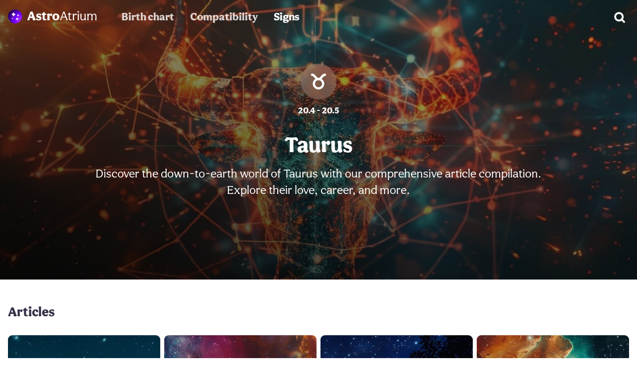

--- FILE ---
content_type: text/html; charset=utf-8
request_url: https://astroatrium.com/signs/taurus/
body_size: 10678
content:
<!doctype html><html lang=en><head><meta charset=utf-8><meta name=viewport content="width=device-width"><meta name=description content="Dive into the world of a Taurus. Discover their patient nature and explore their impact on your life."><link rel=preload fetchpriority=high media="(max-width: 959px)" as=image href=/signs/taurus/feature-image_hu2b3d7e4d4ba5cd35378e8f2295b743cd_192469_460x530_fill_q75_box_smart1.jpg><link rel=preload fetchpriority=high media="(min-width: 960px)" as=image href=/signs/taurus/feature-image_hu2b3d7e4d4ba5cd35378e8f2295b743cd_192469_1280x540_fill_q75_box_smart1.jpg><link rel=preload fetchpriority=high as=image href=/img/svg/site-logo/astro-atrium.bd4202042a6a7e75a6e1c0e8e03f309f.svg><link rel=preload fetchpriority=high as=image href=/img/supporting/search-white.svg><link rel=preconnect href=https://use.typekit.net/><link rel=preconnect href=https://p.typekit.net/><link rel=stylesheet href=https://use.typekit.net/qnb7leo.css><link rel=apple-touch-icon sizes=180x180 href=/apple-touch-icon.png><link rel="shortcut icon" href=/favicon.ico><style>:root{--hero-mobile:url(/signs/taurus/feature-image_hu2b3d7e4d4ba5cd35378e8f2295b743cd_192469_460x530_fill_q75_box_smart1.jpg);--hero-desktop:url(/signs/taurus/feature-image_hu2b3d7e4d4ba5cd35378e8f2295b743cd_192469_1280x540_fill_q75_box_smart1.jpg)}@media(max-width:960px){nav.dyno nav.main{display:none}}main{display:flex;flex-direction:column;align-items:center;position:relative;margin:0 auto;width:calc(100% - 32px);max-width:1280px}@media(min-width:640px){main{padding:16px 0}}main ul.section_home{width:100%;padding-inline-start:0;list-style-type:none;display:grid;grid-template-columns:1fr;-moz-column-gap:8px;column-gap:8px;row-gap:8px;margin:16px 0 32px}@media(min-width:375px){main ul.section_home{grid-template-columns:repeat(2,1fr)}}@media(min-width:640px){main ul.section_home{grid-template-columns:repeat(3,1fr)}}main ul.section_home li a{min-height:100px;position:relative;display:flex;justify-content:center;align-items:center;overflow:hidden;border-radius:9px}main ul.section_home li a .backdrop{position:absolute;z-index:1;min-height:100px;min-width:100%}main ul.section_home li a .details{position:absolute;z-index:2;bottom:0;right:0;left:0;top:0;flex-grow:1;width:calc(100% - 32px);height:calc(100.7% - 20px);padding:0 16px 20px;text-align:center;display:flex;flex-direction:column;justify-content:center;align-items:center}main ul.section_home li a .details .sign-icon{margin-top:32px;margin-bottom:-20px;width:24px;z-index:3}main ul.section_home li a .details:before{content:"";display:block;position:absolute;z-index:2;bottom:0;right:0;left:0;top:0;background-image:linear-gradient(200deg,transparent,rgba(0,0,0,.8))}main ul.section_home li a .details h3{font-size:22px;line-height:1.1em;padding:0;color:#fff;z-index:3;display:flex;flex-direction:column;align-items:center}main ul.section_home li a .details h3 span{font-size:44px;display:flex;margin-bottom:32px}@media(min-width:375px) and (max-width:413px){main ul.section_home li a .details h3{font-size:19px}}main ul.article-list{width:100%;padding-inline-start:0;list-style-type:none;display:grid;grid-template-columns:1fr;-moz-column-gap:8px;column-gap:8px;row-gap:8px;margin:16px 0 32px}@media(min-width:375px){main ul.article-list{grid-template-columns:repeat(2,1fr)}}@media(min-width:640px){main ul.article-list{grid-template-columns:repeat(3,1fr)}}@media(min-width:960px){main ul.article-list{grid-template-columns:repeat(4,1fr)}}@media(min-width:1440px){main ul.article-list{grid-template-columns:repeat(5,1fr)}}main ul.article-list li img{display:block}main ul.article-list li a{position:relative;display:block;overflow:hidden;border-radius:9px}main ul.article-list li a .details{position:absolute;z-index:2;bottom:0;right:0;left:0;top:0;display:flex;justify-content:flex-end;flex-direction:column;flex-grow:1;width:calc(100% - 32px);height:calc(100.7% - 20px);padding:0 16px 20px;text-align:center}main ul.article-list li a .details:before{content:"";display:block;position:absolute;z-index:2;bottom:0;right:0;left:0;top:0;background-image:linear-gradient(200deg,transparent,rgba(0,0,0,.8))}main ul.article-list li a .details h3{font-size:22px;line-height:1.1em;padding:0;color:#fff;margin-bottom:8px;z-index:3;margin-top:12px;display:flex;flex-direction:column;align-items:center}main ul.article-list li a .details h3 span{font-size:44px;display:flex;margin-bottom:32px}@media(min-width:375px) and (max-width:413px){main ul.article-list li a .details h3{font-size:19px}}main ul.article-list li a b{color:#fff;z-index:3;font-size:11px;text-transform:uppercase;letter-spacing:1px;opacity:.8}@media(min-width:961px){main ul.article-list li a{transition:.3s ease}main ul.article-list li a h3{transition:.4s ease}main ul.article-list li a img{transition:2s ease}main ul.article-list li a span,main ul.article-list li a b{transition:.6s ease}main ul.article-list li a div:before{transition:1s ease}main ul.article-list li a:hover{transform:scale(1.02)}main ul.article-list li a:hover h3{transform:scale(1.03)}main ul.article-list li a:hover span{transform:scale(1.1)}main ul.article-list li a:hover b{opacity:1;transform:scale(1.06)}main ul.article-list li a:hover img{transform:scale(1.1)}main ul.article-list li a:hover div:before{opacity:.6}}main article,main #article{max-width:720px;margin:48px auto}main article nav#TableOfContents,main #article nav#TableOfContents{background:linear-gradient(45deg,#f3f4fa,#fcf6ff);border-radius:10px}main article nav#TableOfContents ul,main #article nav#TableOfContents ul{padding:4px 0;list-style-type:none}main article nav#TableOfContents ul li,main #article nav#TableOfContents ul li{margin:0}main article nav#TableOfContents ul li:last-of-type a,main #article nav#TableOfContents ul li:last-of-type a{box-shadow:none}main article nav#TableOfContents ul li a,main #article nav#TableOfContents ul li a{display:flex;line-height:1.3em;font-size:17px;padding:12px 16px;color:#20182e;box-shadow:0 3px #fff}main article b.toc,main article summary.toc,main #article b.toc,main #article summary.toc{font-size:20px;font-weight:900}main article details,main #article details{margin-bottom:24px}main article details summary b,main #article details summary b{margin-left:36px}main article details[open] summary:before,main #article details[open] summary:before{transform:rotate(180deg)}main article details[open] summary:after,main #article details[open] summary:after{transform:rotate(180deg)}main article summary,main #article summary{cursor:pointer;-webkit-user-select:none;-moz-user-select:none;user-select:none;list-style:none;position:relative;display:flex;align-items:center}main article summary::marker,main article summary::-webkit-details-marker,main #article summary::marker,main #article summary::-webkit-details-marker{display:none}main article summary:before,main article summary:after,main #article summary:before,main #article summary:after{content:"";width:14px;height:4px;background:#4a1bff;display:block;position:absolute;transition:.5s ease}main article summary:before,main #article summary:before{transform:rotate(90deg)}main article .book-list hr,main article .references hr,main article .footnotes hr,main #article .book-list hr,main #article .references hr,main #article .footnotes hr{margin:32px 0 0}main article .book-list h2,main article .references h2,main article .footnotes h2,main #article .book-list h2,main #article .references h2,main #article .footnotes h2{font-size:26px}main article .references ol,main article .footnotes ol,main #article .references ol,main #article .footnotes ol{font-size:17px}main article .references ol li a,main article .footnotes ol li a,main #article .references ol li a,main #article .footnotes ol li a{font-size:inherit;word-break:break-word}main article .references ol li a[href*="#cite"],main article .footnotes ol li a[href*="#cite"],main #article .references ol li a[href*="#cite"],main #article .footnotes ol li a[href*="#cite"]{box-shadow:none;background:#e5deff;display:inline-flex;align-items:center;justify-content:center;height:18px;border-radius:9px;padding:1px 9px;font-size:14px}main article blockquote,main #article blockquote{margin:24px -16px;margin-inline-end:0;margin:24px -16px;padding:22px 16px 24px;background:linear-gradient(45deg,#f3f4fa,#fcf6ff)}@media(min-width:780px){main article blockquote,main #article blockquote{border-radius:16px}}main article blockquote ul,main article blockquote ol,main #article blockquote ul,main #article blockquote ol{margin:0}main article blockquote.big,main #article blockquote.big{display:flex;align-items:center;justify-content:center;flex-direction:column;position:relative}main article blockquote.big i,main #article blockquote.big i{position:absolute;font-size:80px;font-style:normal;font-weight:900;line-height:0;z-index:1;font-family:Georgia}main article blockquote.big i:first-of-type,main #article blockquote.big i:first-of-type{left:16px;top:23px;color:#e7e6f0}main article blockquote.big i:last-of-type,main #article blockquote.big i:last-of-type{right:16px;bottom:14px;color:#e7dfeb}main article blockquote.big b,main article blockquote.big span,main #article blockquote.big b,main #article blockquote.big span{text-align:center;position:relative;z-index:2}main article blockquote.big b,main #article blockquote.big b{font-size:24px}main article blockquote.big b.long,main #article blockquote.big b.long{font-size:20px}main article blockquote.big span,main #article blockquote.big span{font-size:20px;color:#20182e;margin:8px 14px 0 0}main article blockquote p,main #article blockquote p{margin:0}main article p a:not([class]),main #article p a:not([class]){box-shadow:0 2px #dee3ff}@media(min-width:961px){main article p a:not([class]),main #article p a:not([class]){transition:.3s}main article p a:not([class]):hover,main #article p a:not([class]):hover{box-shadow:0 2px #ffbcaa}}main article img,main #article img{position:relative;width:calc(100% + 32px);height:auto;margin:48px -16px}@media(min-width:780px){main article img,main #article img{border-radius:7px}}main article h2+img,main article h3+img,main #article h2+img,main #article h3+img{margin-top:16px}main article sup,main #article sup{font-size:80%}main article sup a,main #article sup a{font-size:inherit;box-shadow:none;background:#e5deff;display:inline-flex;align-items:center;justify-content:center;height:18px;border-radius:9px;padding:1px 9px;font-size:14px}main article sup a:not([class]),main #article sup a:not([class]){box-shadow:none;background:#e5deff;display:inline-flex;align-items:center;justify-content:center;height:18px;border-radius:9px;padding:0 9px;font-size:14px}main article sup a:not([class]):hover,main #article sup a:not([class]):hover{box-shadow:none}main article h2+img,main article h3+img,main #article h2+img,main #article h3+img{margin-top:16px}main article hr,main #article hr{height:2px;width:100%;max-width:720px;margin:16px 0 32px;background:#f4f3f7;border:none}main article ul li,main article ol li,main #article ul li,main #article ol li{margin-bottom:8px}main article .nolinkfallback,main #article .nolinkfallback{font-size:19px;line-height:1.6em}main main{width:calc(100% - 32px);max-width:1280px;margin-top:32px}main main h2,main main p{width:100%;max-width:720px}main main .parent{background:#4a1bff;color:#fff;height:50px;padding:0 24px;border-radius:99px;display:flex;justify-content:center;align-items:center}@media(min-width:961px){main main .parent{transition:.3s}main main .parent:hover{background:#330dc5}}main main ul li:last-of-type{display:none}@media(min-width:640px) and (max-width:959px){main main ul li:nth-of-type(4){display:none}}@media(min-width:1440px){main main ul li:last-of-type{display:unset}}main h2{width:100%;text-align:left}main p{width:100%;max-width:720px}:root{--navbarLogo:url("/img/svg/site-logo/astro-atrium.bd4202042a6a7e75a6e1c0e8e03f309f.svg")}@font-face{font-family:Aesthet-Nova;font-weight:500}@font-face{font-family:Aesthet-Nova;font-weight:600}@font-face{font-family:Aesthet-Nova;font-weight:900}:root{--theme-ctaBorderRadius:99px;--theme-color-fontHeadline:#393149;--theme-color-fontText:#504f57;--theme-color-link:#4a1bff;--theme-color-ctaColor:#fff;--theme-color-ctaBackground:#4a1bff;--theme-color-ctaDropShadow:none;--theme-font-family:'aesthet-nova', sans-serif;--theme-font-regular:500;--theme-font-medium:600;--theme-font-bold:900}header .hero-header{display:flex;justify-content:flex-end;flex-direction:column;width:100vw;background-image:linear-gradient(200deg,rgba(0,0,0,.4) 0%,rgba(0,0,0,.8) 94%),var(--hero-mobile);background-size:cover;background-position:50%;color:#fff;text-align:left;padding:128px 0 24px}header .hero-header .header-sign-container{background-color:rgba(255,255,255,.2);border-radius:50%;display:flex;justify-content:center;align-items:center;backdrop-filter:blur(10px)saturate(1.3)}header .hero-header .header-sign-container img{width:32px;height:32px;padding:20px}header .hero-header .sign-date{margin:8px 0 28px;color:#fff;font-weight:600;display:flex;justify-content:center}header .hero-header .hero-title,header .hero-header .hero-description{width:calc(100% - 32px);max-width:960px}header .hero-header .hero-title{padding:0 16px 16px}header .hero-header .hero-description{padding:0 16px 48px;margin:0;line-height:1.4;font-size:21px}header .hero-header a{text-transform:uppercase;letter-spacing:2px;opacity:.8;color:#fff;font-size:15px;padding:8px 16px}@media(min-width:960px){header .hero-header{padding:128px 0 164px;justify-content:center;align-items:center;background-image:linear-gradient(200deg,rgba(0,0,0,.2),rgba(0,0,0,.8) 94%),var(--hero-desktop)}header .hero-header .hero-title,header .hero-header .hero-description{max-width:960px;text-align:center}header .hero-header .hero-title{font-size:44px}header .hero-header .hero-description{font-size:24px;padding-bottom:0}}header section.article-header{width:820px;max-width:calc(100% - 32px);margin:32px auto;padding:0 16px;display:flex;flex-direction:column;align-items:center}@media(min-width:1680px){header section.article-header{width:920px}}header section.article-header h1{color:var(--theme-color-fontHeadline)}header section.article-header a{font-size:70px;width:100%;text-align:center;animation:pointer-start 1s forwards linear 1,pointer-loop 8s forwards ease 1.5s infinite;text-decoration:none}@keyframes pointer-start{0%,20%{opacity:0;transform:scale(.2)skewY(3deg)}70%{opacity:1;transform:skewY(0)skewY(0)}85%{transform:scale(1.3)skewY(-1deg)}100%{opacity:1;transform:scale(1.2)skewY(0)}}@keyframes pointer-loop{0%{transform:scale(1.2)rotate(0)}15%{transform:scale(1)rotate(-10deg)}20%{transform:scale(1.4)rotate(370deg)}23%{transform:scale(1)rotate(360deg)}25%{transform:scale(1.2)rotate(362deg)}30%{transform:scale(1.18)rotate(360deg)}100%{transform:scale(1.2)rotate(360deg)}}header section.article-header img{width:100%;border-radius:16px;margin:24px 0 0}header h1{color:#fff;font-size:32px;margin:0}@media screen and (min-width:640px){header h1{font-size:37px}}@media screen and (min-width:960px){header h1{font-size:42px}}header h2{color:#fff;font-weight:var(--theme-font-regular);font-size:24px}@media(min-width:640px){header h2{font-size:28px}}header h3{color:#fff;font-weight:var(--theme-font-regular);max-width:700px}header p{font-size:22px;font-weight:400;margin:0 16px;color:#fff}@media screen and (min-width:640px){header p{font-size:26px;margin:0 16px 24px}}main{display:flex;flex-direction:column;align-items:center;position:relative;margin:0 auto;width:calc(100% - 32px);max-width:1280px;padding:16px 0}main .article-buttons{display:flex;flex-direction:column;gap:12px;margin:24px 0}@media(min-width:640px){main .article-buttons{flex-direction:row}}main .article-buttons a.button-article{display:flex;justify-content:center;align-items:center;border-radius:100px;padding:12px 24px;color:#fff;border:none;background:var(--theme-color-heroGradient)}main .article-buttons a[href*='apps.apple.com']{background:#000 url(/img/app-store-white.svg)no-repeat 15px 14px/22px;padding-left:45px}main .article-buttons a[href*='play.google.com']{background:#000 url(/img/google-play.svg)no-repeat 16px 15px/22px;padding-left:45px}main .content-image{width:100%;height:auto;border-radius:20px}footer{background:#000;color:var(--theme-color-fontHeadline);gap:16px;font-weight:var(--theme-font-medium);margin-top:48px}footer .breadcrumb{width:100vw;border-top:solid 3px rgba(255,255,255,.1);overflow-x:auto;display:flex;justify-content:center}footer .breadcrumb nav ol{list-style-type:none;display:flex;align-items:center;padding:0;margin:0}footer .breadcrumb nav ol li{flex-shrink:0}footer .breadcrumb nav ol li,footer .breadcrumb nav ol li a,footer .breadcrumb nav ol li span{height:56px;display:inline-flex;align-items:center}footer .breadcrumb nav ol li a,footer .breadcrumb nav ol li span{font-size:15px;font-weight:600;padding-right:36px}footer .breadcrumb nav ol li span{color:#fff}footer .breadcrumb nav ol li a{color:rgba(255,255,255,.6);position:relative}footer .breadcrumb nav ol li a:after{content:"";display:flex;position:absolute;right:14px;border:solid rgba(255,255,255,.6);border-width:0 2px 2px 0;padding:3px;transform:rotate(-45deg)}footer .breadcrumb nav ol li:first-child a{font-size:0;width:56px;height:56px;background-image:url(/img/supporting/home.svg);background-size:22px;background-repeat:no-repeat;background-position:50%;padding-right:24px}footer .breadcrumb nav ol li:first-child a:after{right:12px}footer div.footer-info-container{padding-bottom:92px}footer div.footer-info-container div.footer-info{display:flex;flex-direction:column;align-items:center;justify-content:center;padding:16px;border-bottom:rgba(255,255,255,.1)3px solid;border-top:rgba(255,255,255,.1)3px solid}footer div.footer-info-container div.footer-info div.branding{margin-top:20px}footer div.footer-info-container div.footer-info div.branding img{width:220px}footer div.footer-info-container div.footer-info p{color:#fff;font-size:20px;text-align:center;width:calc(100% - 32px);max-width:720px;font-weight:var(--theme-font-regular);margin:12px 0 16px}footer div.footer-info-container div.footer-wrap{padding:16px}@media(min-width:640px){footer div.footer-info-container div.footer-wrap{padding:32px}}footer div.footer-info-container div.footer-wrap section{padding:12px 32px;display:flex;justify-content:center;align-items:center;flex-direction:column;font-size:16px;gap:12px}footer div.footer-info-container div.footer-wrap section .lang-switch{display:flex;align-items:center;margin-right:26px;position:relative}footer div.footer-info-container div.footer-wrap section .lang-switch input{opacity:0;position:fixed;pointer-events:none;top:0;left:0;margin:0}footer div.footer-info-container div.footer-wrap section .lang-switch input:checked{width:100vw;height:100vh;pointer-events:auto}footer div.footer-info-container div.footer-wrap section .lang-switch input:checked~.ls{opacity:1;pointer-events:auto}@media(min-width:640px){footer div.footer-info-container div.footer-wrap section .lang-switch .ls{max-width:360px;left:50%;top:50%;transform:translate(-50%,-50%);border-radius:16px}}footer div.footer-info-container div.footer-wrap section .lang-switch label span:after{content:"";display:flex;margin-left:6px;width:0;height:0;border-left:5px solid transparent;border-right:5px solid transparent;border-top:5px solid #fff}footer div.footer-info-container div.footer-wrap section .lang-switch span{display:flex;align-items:center;color:#fff;font-size:16px;font-weight:600;-webkit-user-select:none;-moz-user-select:none;user-select:none;cursor:pointer}footer div.footer-info-container div.footer-wrap section .lang-switch span:hover{cursor:pointer}footer div.footer-info-container div.footer-wrap section .lang-switch span:before{content:"";display:flex;background-image:url(/img/flag-sprite.svg);width:30px;height:22px;background-size:810px 22px;background-position-y:center;background-position-x:0;border-radius:4px;margin-right:10px}footer div.footer-info-container div.footer-wrap section .lang-switch span.en:before{background-position-x:0}footer div.footer-info-container div.footer-wrap section .lang-switch span.de:before{background-position-x:-30px}footer div.footer-info-container div.footer-wrap section .lang-switch span.es:before{background-position-x:-60px}footer div.footer-info-container div.footer-wrap section .lang-switch span.cs:before{background-position-x:-90px}footer div.footer-info-container div.footer-wrap section .lang-switch span.da:before{background-position-x:-120px}footer div.footer-info-container div.footer-wrap section .lang-switch span.el:before{background-position-x:-150px}footer div.footer-info-container div.footer-wrap section .lang-switch span.fi:before{background-position-x:-180px}footer div.footer-info-container div.footer-wrap section .lang-switch span.fr:before{background-position-x:-210px}footer div.footer-info-container div.footer-wrap section .lang-switch span.hr:before{background-position-x:-240px}footer div.footer-info-container div.footer-wrap section .lang-switch span.hu:before{background-position-x:-270px}footer div.footer-info-container div.footer-wrap section .lang-switch span.id:before{background-position-x:-300px}footer div.footer-info-container div.footer-wrap section .lang-switch span.it:before{background-position-x:-330px}footer div.footer-info-container div.footer-wrap section .lang-switch span.ja:before{background-position-x:-360px}footer div.footer-info-container div.footer-wrap section .lang-switch span.ko:before{background-position-x:-390px}footer div.footer-info-container div.footer-wrap section .lang-switch span.nl:before{background-position-x:-420px}footer div.footer-info-container div.footer-wrap section .lang-switch span.pl:before{background-position-x:-450px}footer div.footer-info-container div.footer-wrap section .lang-switch span.ro:before{background-position-x:-480px}footer div.footer-info-container div.footer-wrap section .lang-switch span.ru:before{background-position-x:-510px}footer div.footer-info-container div.footer-wrap section .lang-switch span.uk:before{background-position-x:-540px}footer div.footer-info-container div.footer-wrap section .lang-switch span.nb:before{background-position-x:-570px}footer div.footer-info-container div.footer-wrap section .lang-switch span.sv:before{background-position-x:-600px}footer div.footer-info-container div.footer-wrap section .lang-switch span.pt:before{background-position-x:-630px}footer div.footer-info-container div.footer-wrap section .lang-switch span.tr:before{background-position-x:-660px}footer div.footer-info-container div.footer-wrap section .lang-switch span.zh:before{background-position-x:-690px}footer div.footer-info-container div.footer-wrap section .lang-switch nav{opacity:0;pointer-events:none;transition:.3s ease;position:fixed;z-index:99;width:calc(100vw - 32px);max-height:320px;overflow-y:scroll;background:#fff;padding:20px 16px;border-radius:32px 32px 0 0;box-shadow:0 0 999px 9999px rgba(0,0,0,.8),0 16px 32px -8px rgba(0,0,0,.3);left:0;bottom:0}footer div.footer-info-container div.footer-wrap section .lang-switch nav a{display:flex;margin:0;text-decoration:none}footer div.footer-info-container div.footer-wrap section .lang-switch nav a span{color:var(--theme-color-fontHeadline);font-size:20px;font-weight:700;padding:12px 16px}footer div.footer-info-container div.footer-wrap section .lang-switch nav a span:before{margin-right:16px}@media(min-width:960px){footer div.footer-info-container div.footer-wrap section{display:flex;justify-content:center;flex-direction:row}}footer div.footer-info-container div.footer-wrap section a{color:#fff}footer div.footer-info-container div.footer-wrap section small{display:flex;gap:8px;align-items:center;font-size:16px;color:#fff}footer div.footer-info-container div.footer-wrap section .legal-container{display:flex;align-items:center}footer div.footer-info-container div.footer-wrap section .legal-container a{display:flex;align-items:center}footer div.footer-info-container div.footer-wrap section .legal-container{gap:16px;flex-wrap:wrap}footer div.footer-info-container div.footer-wrap section .legal-container a{font-size:16px;font-weight:var(--theme-font-medium);color:#fff;text-decoration:none;transition:-webkit-text-decoration .3s;transition:text-decoration .3s;transition:text-decoration .3s,-webkit-text-decoration .3s}@media(min-width:640px){footer div.footer-info-container div.footer-wrap section .legal-container a:hover{cursor:pointer;text-decoration:underline}}nav.dyno{display:flex;align-items:center;position:absolute;top:0;z-index:9;height:70px;width:100%}nav.dyno a.logo,nav.dyno a.search{background-repeat:no-repeat;height:70px}nav.dyno a.logo{width:180px;background-image:var(--navbarLogo);background-size:180px;margin-left:16px;background-position:0 16px}@media(max-width:960px){nav.dyno a.logo{flex-grow:1}}nav.dyno a.search{width:70px;background-image:url(/img/supporting/search-white.svg);background-size:28px;background-position:50%}nav.dyno nav.main{display:flex;height:70px}@media(max-width:960px){nav.dyno nav.main{display:none}}@media(min-width:961px){nav.dyno nav.main{flex-grow:1;margin-left:32px}}nav.dyno nav.main a{display:flex;flex-direction:column;align-items:center;justify-content:center;flex:1;padding:10px 0 12px}@media(min-width:961px){nav.dyno nav.main a{flex:none;padding:0 16px;height:70px}}nav.dyno nav.main a span{font-size:14px;font-weight:900;text-align:center;line-height:1.2em;color:#3d394d}@media(max-width:374px){nav.dyno nav.main a span{font-size:13px}}@media(min-width:961px){nav.dyno nav.main a span{color:rgba(255,255,255,.8);font-size:22px;transition:.3s ease;margin-bottom:4px}nav.dyno nav.main a span:hover{color:#fff}}nav.dyno nav.main a.active span{color:#20182e}@media(min-width:961px){nav.dyno nav.main a.active span{color:#fff}}html{scroll-behavior:smooth}body{font-family:var(--theme-font-family);font-weight:var(--theme-font-regular);-webkit-font-smoothing:antialiased;-moz-osx-font-smoothing:grayscale;text-rendering:optimizeLegibility;line-height:1.6;font-size:18px;padding:0;margin:0;color:var(--theme-color-fontText);text-wrap:pretty}.app-icon-wrap{display:flex;align-items:center;justify-content:center;position:relative}.app-icon-wrap:after{content:"";position:absolute;top:0;left:0;right:0;bottom:0;border-radius:24%;box-shadow:inset 0 0 0 1px rgba(0,0,0,.1)}.app-icon{border-radius:24%}hr{background-color:#dfdfdf;border-radius:20px;border:0;height:1.4px}a{text-decoration:none;color:var(--theme-color-link);font-weight:var(--theme-font-bold);-webkit-user-select:none;-moz-user-select:none;user-select:none}a.cta{color:var(--theme-color-ctaColor);background:var(--theme-color-ctaBackground);border-radius:var(--theme-ctaBorderRadius);box-shadow:var(--theme-color-ctaDropShadow);padding:0 32px;height:46px;display:flex;align-items:center;justify-content:center}h1,h2,h3,h4,h5{color:var(--theme-color-fontHeadline);font-weight:var(--theme-font-bold);line-height:1.2;hyphens:auto}h2,h3{margin:32px 0 16px}h4,h5{margin:28px 0 12px}strong,b{color:var(--theme-color-fontHeadline);font-weight:var(--theme-font-medium)}p{margin:0 0 16px}p,li{font-size:19px}iframe{width:100%;aspect-ratio:16/9;border-radius:12px}img{height:auto;width:100%}</style><link rel=canonical href=https://astroatrium.com/signs/taurus/><script type=application/ld+json>{"@context":"http://schema.org","@graph":[{"@type":"WebSite","name":"","url":"https://astroatrium.com/"},{"@context":"http://schema.org","@type":"BreadcrumbList","itemListElement":[{"@type":"ListItem","position":1,"item":{"@id":"https://astroatrium.com/","name":"Embrace the stars within"}},{"@type":"ListItem","position":2,"item":{"@id":"https://astroatrium.com/signs/","name":"Signs"}},{"@type":"ListItem","position":3,"item":{"@id":"https://astroatrium.com/signs/taurus/","name":"Taurus"}}]},{"@type":"Organization","name":"AstroAtrium","url":"https://astroatrium.com/"}]}</script><link rel=alternate type=application/rss+xml href=https://astroatrium.com/signs/taurus/index.xml title><title>All about Taurus: A comprehensive guide</title><script data-cfasync="false" nonce="e64ce140-0c85-4d86-9913-5d049b3db116">try{(function(w,d){!function(j,k,l,m){if(j.zaraz)console.error("zaraz is loaded twice");else{j[l]=j[l]||{};j[l].executed=[];j.zaraz={deferred:[],listeners:[]};j.zaraz._v="5874";j.zaraz._n="e64ce140-0c85-4d86-9913-5d049b3db116";j.zaraz.q=[];j.zaraz._f=function(n){return async function(){var o=Array.prototype.slice.call(arguments);j.zaraz.q.push({m:n,a:o})}};for(const p of["track","set","debug"])j.zaraz[p]=j.zaraz._f(p);j.zaraz.init=()=>{var q=k.getElementsByTagName(m)[0],r=k.createElement(m),s=k.getElementsByTagName("title")[0];s&&(j[l].t=k.getElementsByTagName("title")[0].text);j[l].x=Math.random();j[l].w=j.screen.width;j[l].h=j.screen.height;j[l].j=j.innerHeight;j[l].e=j.innerWidth;j[l].l=j.location.href;j[l].r=k.referrer;j[l].k=j.screen.colorDepth;j[l].n=k.characterSet;j[l].o=(new Date).getTimezoneOffset();if(j.dataLayer)for(const t of Object.entries(Object.entries(dataLayer).reduce((u,v)=>({...u[1],...v[1]}),{})))zaraz.set(t[0],t[1],{scope:"page"});j[l].q=[];for(;j.zaraz.q.length;){const w=j.zaraz.q.shift();j[l].q.push(w)}r.defer=!0;for(const x of[localStorage,sessionStorage])Object.keys(x||{}).filter(z=>z.startsWith("_zaraz_")).forEach(y=>{try{j[l]["z_"+y.slice(7)]=JSON.parse(x.getItem(y))}catch{j[l]["z_"+y.slice(7)]=x.getItem(y)}});r.referrerPolicy="origin";r.src="/cdn-cgi/zaraz/s.js?z="+btoa(encodeURIComponent(JSON.stringify(j[l])));q.parentNode.insertBefore(r,q)};["complete","interactive"].includes(k.readyState)?zaraz.init():j.addEventListener("DOMContentLoaded",zaraz.init)}}(w,d,"zarazData","script");window.zaraz._p=async d$=>new Promise(ea=>{if(d$){d$.e&&d$.e.forEach(eb=>{try{const ec=d.querySelector("script[nonce]"),ed=ec?.nonce||ec?.getAttribute("nonce"),ee=d.createElement("script");ed&&(ee.nonce=ed);ee.innerHTML=eb;ee.onload=()=>{d.head.removeChild(ee)};d.head.appendChild(ee)}catch(ef){console.error(`Error executing script: ${eb}\n`,ef)}});Promise.allSettled((d$.f||[]).map(eg=>fetch(eg[0],eg[1])))}ea()});zaraz._p({"e":["(function(w,d){})(window,document)"]});})(window,document)}catch(e){throw fetch("/cdn-cgi/zaraz/t"),e;};</script></head><body><nav class=dyno><a title="Embrace the stars within" class=logo href=/></a><nav class=main><a href=/birth-chart/><span>Birth chart</span></a>
<a href=/compatibility/><span>Compatibility</span></a>
<a class=active href=/signs/><span>Signs</span></a></nav><a class=search aria-label=Search rel=nofollow href=/search/></a></nav><header><div class=hero-header><div class=header-sign-container><img src=icon.svg alt=" icon" class=header-sign-icon></div><div class=sign-date>20.4 - 20.5</div><h1 class=hero-title>Taurus</h1><p class=hero-description>Discover the down-to-earth world of Taurus with our comprehensive article compilation. Explore their love, career, and more.</p></div></header><main><h2>Articles</h2><ul class=article-list><li><a href=/signs/taurus/12th-house-meaning/><img width=3 height=4 title="Taurus 12th house meaning" alt="Taurus 12th house meaning feature image" src=/signs/taurus/12th-house-meaning/feature-image_hu03e7b7ccc82989388af1a8e8bf096bff_116096_360x480_fill_q75_box_smart1.jpg sizes="
          (min-width: 375px) and (max-width: 639px) calc((100vw - 32px - 8px) / 2),
          (min-width: 640px) and (max-width: 959px) calc((100vw - 32px - 8px * 2) / 3),
          (min-width: 960px) and (max-width: 1312px) calc((100vw - 32px - 8px * 3) / 4),
          (min-width: 1313px) and (max-width: 1439px) calc((1280px - 8px * 3) / 4),
          (min-width: 1440px) calc((1280px - 8px * 4) / 5),
          calc(100vw - 32px)" srcset='/signs/taurus/12th-house-meaning/feature-image_hu03e7b7ccc82989388af1a8e8bf096bff_116096_360x480_fill_q75_box_smart1.jpg 360w,/signs/taurus/12th-house-meaning/feature-image_hu03e7b7ccc82989388af1a8e8bf096bff_116096_480x640_fill_q75_box_smart1.jpg 480w,/signs/taurus/12th-house-meaning/feature-image_hu03e7b7ccc82989388af1a8e8bf096bff_116096_540x720_fill_q75_box_smart1.jpg 540w,/signs/taurus/12th-house-meaning/feature-image_hu03e7b7ccc82989388af1a8e8bf096bff_116096_720x960_fill_q75_box_smart1.jpg 720w' loading=lazy><div class=details><h3>Taurus in the 12th house: Grounding and connecting with subconscious desires</h3></div></a></li><li><a href=/signs/taurus/11th-house-meaning/><img width=3 height=4 title="Taurus 11th house meaning" alt="Taurus 11th house meaning feature image" src=/signs/taurus/11th-house-meaning/feature-image_hu5781f4f54cfc6ca7af1b0af7f87721bf_317026_360x480_fill_q75_box_smart1.jpg sizes="
          (min-width: 375px) and (max-width: 639px) calc((100vw - 32px - 8px) / 2),
          (min-width: 640px) and (max-width: 959px) calc((100vw - 32px - 8px * 2) / 3),
          (min-width: 960px) and (max-width: 1312px) calc((100vw - 32px - 8px * 3) / 4),
          (min-width: 1313px) and (max-width: 1439px) calc((1280px - 8px * 3) / 4),
          (min-width: 1440px) calc((1280px - 8px * 4) / 5),
          calc(100vw - 32px)" srcset='/signs/taurus/11th-house-meaning/feature-image_hu5781f4f54cfc6ca7af1b0af7f87721bf_317026_360x480_fill_q75_box_smart1.jpg 360w,/signs/taurus/11th-house-meaning/feature-image_hu5781f4f54cfc6ca7af1b0af7f87721bf_317026_480x640_fill_q75_box_smart1.jpg 480w,/signs/taurus/11th-house-meaning/feature-image_hu5781f4f54cfc6ca7af1b0af7f87721bf_317026_540x720_fill_q75_box_smart1.jpg 540w,/signs/taurus/11th-house-meaning/feature-image_hu5781f4f54cfc6ca7af1b0af7f87721bf_317026_720x960_fill_q75_box_smart1.jpg 720w' loading=lazy><div class=details><h3>Taurus in the 11th house: Building stability and loyalty in social networks</h3></div></a></li><li><a href=/signs/taurus/10th-house-meaning/><img width=3 height=4 title="Taurus 10th house meaning" alt="Taurus 10th house meaning feature image" src=/signs/taurus/10th-house-meaning/feature-image_hu3fd24a5a0b45e6dcec964aad70100f28_218047_360x480_fill_q75_box_smart1.jpg sizes="
          (min-width: 375px) and (max-width: 639px) calc((100vw - 32px - 8px) / 2),
          (min-width: 640px) and (max-width: 959px) calc((100vw - 32px - 8px * 2) / 3),
          (min-width: 960px) and (max-width: 1312px) calc((100vw - 32px - 8px * 3) / 4),
          (min-width: 1313px) and (max-width: 1439px) calc((1280px - 8px * 3) / 4),
          (min-width: 1440px) calc((1280px - 8px * 4) / 5),
          calc(100vw - 32px)" srcset='/signs/taurus/10th-house-meaning/feature-image_hu3fd24a5a0b45e6dcec964aad70100f28_218047_360x480_fill_q75_box_smart1.jpg 360w,/signs/taurus/10th-house-meaning/feature-image_hu3fd24a5a0b45e6dcec964aad70100f28_218047_480x640_fill_q75_box_smart1.jpg 480w,/signs/taurus/10th-house-meaning/feature-image_hu3fd24a5a0b45e6dcec964aad70100f28_218047_540x720_fill_q75_box_smart1.jpg 540w,/signs/taurus/10th-house-meaning/feature-image_hu3fd24a5a0b45e6dcec964aad70100f28_218047_720x960_fill_q75_box_smart1.jpg 720w' loading=lazy><div class=details><h3>Taurus in the 10th house: Steadfastness and material abundance</h3></div></a></li><li><a href=/signs/taurus/9th-house-meaning/><img width=3 height=4 title="Taurus 9th house meaning" alt="Taurus 9th house meaning feature image" src=/signs/taurus/9th-house-meaning/feature-image_hu8a376dc3db7a15fe9c45fca3e134066b_299249_360x480_fill_q75_box_smart1.jpg sizes="
          (min-width: 375px) and (max-width: 639px) calc((100vw - 32px - 8px) / 2),
          (min-width: 640px) and (max-width: 959px) calc((100vw - 32px - 8px * 2) / 3),
          (min-width: 960px) and (max-width: 1312px) calc((100vw - 32px - 8px * 3) / 4),
          (min-width: 1313px) and (max-width: 1439px) calc((1280px - 8px * 3) / 4),
          (min-width: 1440px) calc((1280px - 8px * 4) / 5),
          calc(100vw - 32px)" srcset='/signs/taurus/9th-house-meaning/feature-image_hu8a376dc3db7a15fe9c45fca3e134066b_299249_360x480_fill_q75_box_smart1.jpg 360w,/signs/taurus/9th-house-meaning/feature-image_hu8a376dc3db7a15fe9c45fca3e134066b_299249_480x640_fill_q75_box_smart1.jpg 480w,/signs/taurus/9th-house-meaning/feature-image_hu8a376dc3db7a15fe9c45fca3e134066b_299249_540x720_fill_q75_box_smart1.jpg 540w,/signs/taurus/9th-house-meaning/feature-image_hu8a376dc3db7a15fe9c45fca3e134066b_299249_720x960_fill_q75_box_smart1.jpg 720w' loading=lazy><div class=details><h3>Taurus in the 9th house: Grounded morals and practical spirituality</h3></div></a></li><li><a href=/signs/taurus/8th-house-meaning/><img width=3 height=4 title="Taurus 8th house meaning" alt="Taurus 8th house meaning feature image" src=/signs/taurus/8th-house-meaning/feature-image_hu3b5e0d38639099db7588e2d8ca5e240a_217745_360x480_fill_q75_box_smart1.jpg sizes="
          (min-width: 375px) and (max-width: 639px) calc((100vw - 32px - 8px) / 2),
          (min-width: 640px) and (max-width: 959px) calc((100vw - 32px - 8px * 2) / 3),
          (min-width: 960px) and (max-width: 1312px) calc((100vw - 32px - 8px * 3) / 4),
          (min-width: 1313px) and (max-width: 1439px) calc((1280px - 8px * 3) / 4),
          (min-width: 1440px) calc((1280px - 8px * 4) / 5),
          calc(100vw - 32px)" srcset='/signs/taurus/8th-house-meaning/feature-image_hu3b5e0d38639099db7588e2d8ca5e240a_217745_360x480_fill_q75_box_smart1.jpg 360w,/signs/taurus/8th-house-meaning/feature-image_hu3b5e0d38639099db7588e2d8ca5e240a_217745_480x640_fill_q75_box_smart1.jpg 480w,/signs/taurus/8th-house-meaning/feature-image_hu3b5e0d38639099db7588e2d8ca5e240a_217745_540x720_fill_q75_box_smart1.jpg 540w,/signs/taurus/8th-house-meaning/feature-image_hu3b5e0d38639099db7588e2d8ca5e240a_217745_720x960_fill_q75_box_smart1.jpg 720w' loading=lazy><div class=details><h3>Taurus in the 8th house: Sensuality, stability, and financial partnerships</h3></div></a></li><li><a href=/signs/taurus/7th-house-meaning/><img width=3 height=4 title="Taurus 7th house meaning" alt="Taurus 7th house meaning feature image" src=/signs/taurus/7th-house-meaning/feature-image_hu5a41a0fda305aeabe36e4b9b7d87189c_268202_360x480_fill_q75_box_smart1.jpg sizes="
          (min-width: 375px) and (max-width: 639px) calc((100vw - 32px - 8px) / 2),
          (min-width: 640px) and (max-width: 959px) calc((100vw - 32px - 8px * 2) / 3),
          (min-width: 960px) and (max-width: 1312px) calc((100vw - 32px - 8px * 3) / 4),
          (min-width: 1313px) and (max-width: 1439px) calc((1280px - 8px * 3) / 4),
          (min-width: 1440px) calc((1280px - 8px * 4) / 5),
          calc(100vw - 32px)" srcset='/signs/taurus/7th-house-meaning/feature-image_hu5a41a0fda305aeabe36e4b9b7d87189c_268202_360x480_fill_q75_box_smart1.jpg 360w,/signs/taurus/7th-house-meaning/feature-image_hu5a41a0fda305aeabe36e4b9b7d87189c_268202_480x640_fill_q75_box_smart1.jpg 480w,/signs/taurus/7th-house-meaning/feature-image_hu5a41a0fda305aeabe36e4b9b7d87189c_268202_540x720_fill_q75_box_smart1.jpg 540w,/signs/taurus/7th-house-meaning/feature-image_hu5a41a0fda305aeabe36e4b9b7d87189c_268202_720x960_fill_q75_box_smart1.jpg 720w' loading=lazy><div class=details><h3>Taurus in the 7th house: Stability and loyalty in relationships and partnerships</h3></div></a></li><li><a href=/signs/taurus/1st-house-meaning/><img width=3 height=4 title="Taurus 1st house meaning" alt="Taurus 1st house meaning feature image" src=/signs/taurus/1st-house-meaning/feature-image_hu5ddd3620c27d1cb1ebc0a9f2aef8bcee_232328_360x480_fill_q75_box_smart1.jpg sizes="
          (min-width: 375px) and (max-width: 639px) calc((100vw - 32px - 8px) / 2),
          (min-width: 640px) and (max-width: 959px) calc((100vw - 32px - 8px * 2) / 3),
          (min-width: 960px) and (max-width: 1312px) calc((100vw - 32px - 8px * 3) / 4),
          (min-width: 1313px) and (max-width: 1439px) calc((1280px - 8px * 3) / 4),
          (min-width: 1440px) calc((1280px - 8px * 4) / 5),
          calc(100vw - 32px)" srcset='/signs/taurus/1st-house-meaning/feature-image_hu5ddd3620c27d1cb1ebc0a9f2aef8bcee_232328_360x480_fill_q75_box_smart1.jpg 360w,/signs/taurus/1st-house-meaning/feature-image_hu5ddd3620c27d1cb1ebc0a9f2aef8bcee_232328_480x640_fill_q75_box_smart1.jpg 480w,/signs/taurus/1st-house-meaning/feature-image_hu5ddd3620c27d1cb1ebc0a9f2aef8bcee_232328_540x720_fill_q75_box_smart1.jpg 540w,/signs/taurus/1st-house-meaning/feature-image_hu5ddd3620c27d1cb1ebc0a9f2aef8bcee_232328_720x960_fill_q75_box_smart1.jpg 720w' loading=lazy><div class=details><h3>Revealing the inner strength: Understanding Taurus rising in the 1st house</h3></div></a></li><li><a href=/signs/taurus/6th-house-meaning/><img width=3 height=4 title="Taurus 6th house meaning" alt="Taurus 6th house meaning feature image" src=/signs/taurus/6th-house-meaning/feature-image_hu9d3d1c8a7be9b4247990952502cf401e_274639_360x480_fill_q75_box_smart1.jpg sizes="
          (min-width: 375px) and (max-width: 639px) calc((100vw - 32px - 8px) / 2),
          (min-width: 640px) and (max-width: 959px) calc((100vw - 32px - 8px * 2) / 3),
          (min-width: 960px) and (max-width: 1312px) calc((100vw - 32px - 8px * 3) / 4),
          (min-width: 1313px) and (max-width: 1439px) calc((1280px - 8px * 3) / 4),
          (min-width: 1440px) calc((1280px - 8px * 4) / 5),
          calc(100vw - 32px)" srcset='/signs/taurus/6th-house-meaning/feature-image_hu9d3d1c8a7be9b4247990952502cf401e_274639_360x480_fill_q75_box_smart1.jpg 360w,/signs/taurus/6th-house-meaning/feature-image_hu9d3d1c8a7be9b4247990952502cf401e_274639_480x640_fill_q75_box_smart1.jpg 480w,/signs/taurus/6th-house-meaning/feature-image_hu9d3d1c8a7be9b4247990952502cf401e_274639_540x720_fill_q75_box_smart1.jpg 540w,/signs/taurus/6th-house-meaning/feature-image_hu9d3d1c8a7be9b4247990952502cf401e_274639_720x960_fill_q75_box_smart1.jpg 720w' loading=lazy><div class=details><h3>Taurus in the 6th house: Grounded work ethic & positive workplace</h3></div></a></li><li><a href=/signs/taurus/5th-house-meaning/><img width=3 height=4 title="Taurus 5th house meaning" alt="Taurus 5th house meaning feature image" src=/signs/taurus/5th-house-meaning/feature-image_hu5e205bdc927afc482828e770c4d143af_260347_360x480_fill_q75_box_smart1.jpg sizes="
          (min-width: 375px) and (max-width: 639px) calc((100vw - 32px - 8px) / 2),
          (min-width: 640px) and (max-width: 959px) calc((100vw - 32px - 8px * 2) / 3),
          (min-width: 960px) and (max-width: 1312px) calc((100vw - 32px - 8px * 3) / 4),
          (min-width: 1313px) and (max-width: 1439px) calc((1280px - 8px * 3) / 4),
          (min-width: 1440px) calc((1280px - 8px * 4) / 5),
          calc(100vw - 32px)" srcset='/signs/taurus/5th-house-meaning/feature-image_hu5e205bdc927afc482828e770c4d143af_260347_360x480_fill_q75_box_smart1.jpg 360w,/signs/taurus/5th-house-meaning/feature-image_hu5e205bdc927afc482828e770c4d143af_260347_480x640_fill_q75_box_smart1.jpg 480w,/signs/taurus/5th-house-meaning/feature-image_hu5e205bdc927afc482828e770c4d143af_260347_540x720_fill_q75_box_smart1.jpg 540w,/signs/taurus/5th-house-meaning/feature-image_hu5e205bdc927afc482828e770c4d143af_260347_720x960_fill_q75_box_smart1.jpg 720w' loading=lazy><div class=details><h3>Embracing playfulness: Nurturing Taurus in the 5th house for joyful expression</h3></div></a></li><li><a href=/signs/taurus/4th-house-meaning/><img width=3 height=4 title="Taurus 4th house meaning" alt="Taurus 4th house meaning feature image" src=/signs/taurus/4th-house-meaning/feature-image_hu3fad341b065e45d7042a05d7620c9b7a_271222_360x480_fill_q75_box_smart1.jpg sizes="
          (min-width: 375px) and (max-width: 639px) calc((100vw - 32px - 8px) / 2),
          (min-width: 640px) and (max-width: 959px) calc((100vw - 32px - 8px * 2) / 3),
          (min-width: 960px) and (max-width: 1312px) calc((100vw - 32px - 8px * 3) / 4),
          (min-width: 1313px) and (max-width: 1439px) calc((1280px - 8px * 3) / 4),
          (min-width: 1440px) calc((1280px - 8px * 4) / 5),
          calc(100vw - 32px)" srcset='/signs/taurus/4th-house-meaning/feature-image_hu3fad341b065e45d7042a05d7620c9b7a_271222_360x480_fill_q75_box_smart1.jpg 360w,/signs/taurus/4th-house-meaning/feature-image_hu3fad341b065e45d7042a05d7620c9b7a_271222_480x640_fill_q75_box_smart1.jpg 480w,/signs/taurus/4th-house-meaning/feature-image_hu3fad341b065e45d7042a05d7620c9b7a_271222_540x720_fill_q75_box_smart1.jpg 540w,/signs/taurus/4th-house-meaning/feature-image_hu3fad341b065e45d7042a05d7620c9b7a_271222_720x960_fill_q75_box_smart1.jpg 720w' loading=lazy><div class=details><h3>Building a solid home base: Unveiling the strengths of Taurus in the 4th house</h3></div></a></li><li><a href=/signs/taurus/uranus-meaning/><img width=3 height=4 title="Taurus Uranus meaning" alt="Taurus Uranus meaning feature image" src=/signs/taurus/uranus-meaning/feature-image_hub0b37cd08612c7a274400052dc107906_379181_360x480_fill_q75_box_smart1.jpg sizes="
          (min-width: 375px) and (max-width: 639px) calc((100vw - 32px - 8px) / 2),
          (min-width: 640px) and (max-width: 959px) calc((100vw - 32px - 8px * 2) / 3),
          (min-width: 960px) and (max-width: 1312px) calc((100vw - 32px - 8px * 3) / 4),
          (min-width: 1313px) and (max-width: 1439px) calc((1280px - 8px * 3) / 4),
          (min-width: 1440px) calc((1280px - 8px * 4) / 5),
          calc(100vw - 32px)" srcset='/signs/taurus/uranus-meaning/feature-image_hub0b37cd08612c7a274400052dc107906_379181_360x480_fill_q75_box_smart1.jpg 360w,/signs/taurus/uranus-meaning/feature-image_hub0b37cd08612c7a274400052dc107906_379181_480x640_fill_q75_box_smart1.jpg 480w,/signs/taurus/uranus-meaning/feature-image_hub0b37cd08612c7a274400052dc107906_379181_540x720_fill_q75_box_smart1.jpg 540w,/signs/taurus/uranus-meaning/feature-image_hub0b37cd08612c7a274400052dc107906_379181_720x960_fill_q75_box_smart1.jpg 720w' loading=lazy><div class=details><h3>Taurus Uranus: Unveiling the cosmic rebel within you</h3></div></a></li><li><a href=/signs/taurus/venus-meaning/><img width=3 height=4 title="Taurus Venus meaning" alt="Taurus Venus meaning feature image" src=/signs/taurus/venus-meaning/feature-image_hub8f90b619d71bab8dda55a6459933987_300407_360x480_fill_q75_box_smart1.jpg sizes="
          (min-width: 375px) and (max-width: 639px) calc((100vw - 32px - 8px) / 2),
          (min-width: 640px) and (max-width: 959px) calc((100vw - 32px - 8px * 2) / 3),
          (min-width: 960px) and (max-width: 1312px) calc((100vw - 32px - 8px * 3) / 4),
          (min-width: 1313px) and (max-width: 1439px) calc((1280px - 8px * 3) / 4),
          (min-width: 1440px) calc((1280px - 8px * 4) / 5),
          calc(100vw - 32px)" srcset='/signs/taurus/venus-meaning/feature-image_hub8f90b619d71bab8dda55a6459933987_300407_360x480_fill_q75_box_smart1.jpg 360w,/signs/taurus/venus-meaning/feature-image_hub8f90b619d71bab8dda55a6459933987_300407_480x640_fill_q75_box_smart1.jpg 480w,/signs/taurus/venus-meaning/feature-image_hub8f90b619d71bab8dda55a6459933987_300407_540x720_fill_q75_box_smart1.jpg 540w,/signs/taurus/venus-meaning/feature-image_hub8f90b619d71bab8dda55a6459933987_300407_720x960_fill_q75_box_smart1.jpg 720w' loading=lazy><div class=details><h3>Taurus Venus: Unveiling the love language of the bull</h3></div></a></li><li><a href=/signs/taurus/saturn-meaning/><img width=3 height=4 title="Taurus Saturn meaning" alt="Taurus Saturn meaning feature image" src=/signs/taurus/saturn-meaning/feature-image_hu76b38e4b854957c1e89564e46d53b759_129152_360x480_fill_q75_box_smart1.jpg sizes="
          (min-width: 375px) and (max-width: 639px) calc((100vw - 32px - 8px) / 2),
          (min-width: 640px) and (max-width: 959px) calc((100vw - 32px - 8px * 2) / 3),
          (min-width: 960px) and (max-width: 1312px) calc((100vw - 32px - 8px * 3) / 4),
          (min-width: 1313px) and (max-width: 1439px) calc((1280px - 8px * 3) / 4),
          (min-width: 1440px) calc((1280px - 8px * 4) / 5),
          calc(100vw - 32px)" srcset='/signs/taurus/saturn-meaning/feature-image_hu76b38e4b854957c1e89564e46d53b759_129152_360x480_fill_q75_box_smart1.jpg 360w,/signs/taurus/saturn-meaning/feature-image_hu76b38e4b854957c1e89564e46d53b759_129152_480x640_fill_q75_box_smart1.jpg 480w,/signs/taurus/saturn-meaning/feature-image_hu76b38e4b854957c1e89564e46d53b759_129152_540x720_fill_q75_box_smart1.jpg 540w,/signs/taurus/saturn-meaning/feature-image_hu76b38e4b854957c1e89564e46d53b759_129152_720x960_fill_q75_box_smart1.jpg 720w' loading=lazy><div class=details><h3>Unveiling the secrets of Taurus Saturn: What it reveals about your challenges</h3></div></a></li><li><a href=/signs/taurus/rising-meaning/><img width=3 height=4 title="Taurus Rising meaning" alt="Taurus Rising meaning feature image" src=/signs/taurus/rising-meaning/feature-image_huc3d1804465e92353cd72d0e371ad5625_176795_360x480_fill_q75_box_smart1.jpg sizes="
          (min-width: 375px) and (max-width: 639px) calc((100vw - 32px - 8px) / 2),
          (min-width: 640px) and (max-width: 959px) calc((100vw - 32px - 8px * 2) / 3),
          (min-width: 960px) and (max-width: 1312px) calc((100vw - 32px - 8px * 3) / 4),
          (min-width: 1313px) and (max-width: 1439px) calc((1280px - 8px * 3) / 4),
          (min-width: 1440px) calc((1280px - 8px * 4) / 5),
          calc(100vw - 32px)" srcset='/signs/taurus/rising-meaning/feature-image_huc3d1804465e92353cd72d0e371ad5625_176795_360x480_fill_q75_box_smart1.jpg 360w,/signs/taurus/rising-meaning/feature-image_huc3d1804465e92353cd72d0e371ad5625_176795_480x640_fill_q75_box_smart1.jpg 480w,/signs/taurus/rising-meaning/feature-image_huc3d1804465e92353cd72d0e371ad5625_176795_540x720_fill_q75_box_smart1.jpg 540w,/signs/taurus/rising-meaning/feature-image_huc3d1804465e92353cd72d0e371ad5625_176795_720x960_fill_q75_box_smart1.jpg 720w' loading=lazy><div class=details><h3>Unveiling the secrets of Taurus Rising: How your Rising sign affects your life</h3></div></a></li><li><a href=/signs/taurus/moon-meaning/><img width=3 height=4 title="Taurus Moon meaning" alt="Taurus Moon meaning feature image" src=/signs/taurus/moon-meaning/feature-image_hubb566890e489c7bc2657a3f245197ee3_269838_360x480_fill_q75_box_smart1.jpg sizes="
          (min-width: 375px) and (max-width: 639px) calc((100vw - 32px - 8px) / 2),
          (min-width: 640px) and (max-width: 959px) calc((100vw - 32px - 8px * 2) / 3),
          (min-width: 960px) and (max-width: 1312px) calc((100vw - 32px - 8px * 3) / 4),
          (min-width: 1313px) and (max-width: 1439px) calc((1280px - 8px * 3) / 4),
          (min-width: 1440px) calc((1280px - 8px * 4) / 5),
          calc(100vw - 32px)" srcset='/signs/taurus/moon-meaning/feature-image_hubb566890e489c7bc2657a3f245197ee3_269838_360x480_fill_q75_box_smart1.jpg 360w,/signs/taurus/moon-meaning/feature-image_hubb566890e489c7bc2657a3f245197ee3_269838_480x640_fill_q75_box_smart1.jpg 480w,/signs/taurus/moon-meaning/feature-image_hubb566890e489c7bc2657a3f245197ee3_269838_540x720_fill_q75_box_smart1.jpg 540w,/signs/taurus/moon-meaning/feature-image_hubb566890e489c7bc2657a3f245197ee3_269838_720x960_fill_q75_box_smart1.jpg 720w' loading=lazy><div class=details><h3>The power of the Taurus Moon: Understanding your emotional nature</h3></div></a></li><li><a href=/signs/taurus/pluto-meaning/><img width=3 height=4 title="Taurus Pluto meaning" alt="Taurus Pluto meaning feature image" src=/signs/taurus/pluto-meaning/feature-image_hu07ecf6bb929fb1372c47233c726f1eb5_306143_360x480_fill_q75_box_smart1.jpg sizes="
          (min-width: 375px) and (max-width: 639px) calc((100vw - 32px - 8px) / 2),
          (min-width: 640px) and (max-width: 959px) calc((100vw - 32px - 8px * 2) / 3),
          (min-width: 960px) and (max-width: 1312px) calc((100vw - 32px - 8px * 3) / 4),
          (min-width: 1313px) and (max-width: 1439px) calc((1280px - 8px * 3) / 4),
          (min-width: 1440px) calc((1280px - 8px * 4) / 5),
          calc(100vw - 32px)" srcset='/signs/taurus/pluto-meaning/feature-image_hu07ecf6bb929fb1372c47233c726f1eb5_306143_360x480_fill_q75_box_smart1.jpg 360w,/signs/taurus/pluto-meaning/feature-image_hu07ecf6bb929fb1372c47233c726f1eb5_306143_480x640_fill_q75_box_smart1.jpg 480w,/signs/taurus/pluto-meaning/feature-image_hu07ecf6bb929fb1372c47233c726f1eb5_306143_540x720_fill_q75_box_smart1.jpg 540w,/signs/taurus/pluto-meaning/feature-image_hu07ecf6bb929fb1372c47233c726f1eb5_306143_720x960_fill_q75_box_smart1.jpg 720w' loading=lazy><div class=details><h3>Unleashing the power of Taurus Pluto: How it shapes your generation's impact</h3></div></a></li><li><a href=/signs/taurus/neptune-meaning/><img width=3 height=4 title="Taurus Neptune meaning" alt="Taurus Neptune meaning feature image" src=/signs/taurus/neptune-meaning/feature-image_hudd8c4ca259ca966bc8c6e6ab491e5d5f_237643_360x480_fill_q75_box_smart1.jpg sizes="
          (min-width: 375px) and (max-width: 639px) calc((100vw - 32px - 8px) / 2),
          (min-width: 640px) and (max-width: 959px) calc((100vw - 32px - 8px * 2) / 3),
          (min-width: 960px) and (max-width: 1312px) calc((100vw - 32px - 8px * 3) / 4),
          (min-width: 1313px) and (max-width: 1439px) calc((1280px - 8px * 3) / 4),
          (min-width: 1440px) calc((1280px - 8px * 4) / 5),
          calc(100vw - 32px)" srcset='/signs/taurus/neptune-meaning/feature-image_hudd8c4ca259ca966bc8c6e6ab491e5d5f_237643_360x480_fill_q75_box_smart1.jpg 360w,/signs/taurus/neptune-meaning/feature-image_hudd8c4ca259ca966bc8c6e6ab491e5d5f_237643_480x640_fill_q75_box_smart1.jpg 480w,/signs/taurus/neptune-meaning/feature-image_hudd8c4ca259ca966bc8c6e6ab491e5d5f_237643_540x720_fill_q75_box_smart1.jpg 540w,/signs/taurus/neptune-meaning/feature-image_hudd8c4ca259ca966bc8c6e6ab491e5d5f_237643_720x960_fill_q75_box_smart1.jpg 720w' loading=lazy><div class=details><h3>Unlock the secrets of Taurus Neptune: A guide to your cosmic dreamer</h3></div></a></li><li><a href=/signs/taurus/3rd-house-meaning/><img width=3 height=4 title="Taurus 3rd house meaning" alt="Taurus 3rd house meaning feature image" src=/signs/taurus/3rd-house-meaning/feature-image_hu25c8cb39bc4d3b876286610b556dc392_224680_360x480_fill_q75_box_smart1.jpg sizes="
          (min-width: 375px) and (max-width: 639px) calc((100vw - 32px - 8px) / 2),
          (min-width: 640px) and (max-width: 959px) calc((100vw - 32px - 8px * 2) / 3),
          (min-width: 960px) and (max-width: 1312px) calc((100vw - 32px - 8px * 3) / 4),
          (min-width: 1313px) and (max-width: 1439px) calc((1280px - 8px * 3) / 4),
          (min-width: 1440px) calc((1280px - 8px * 4) / 5),
          calc(100vw - 32px)" srcset='/signs/taurus/3rd-house-meaning/feature-image_hu25c8cb39bc4d3b876286610b556dc392_224680_360x480_fill_q75_box_smart1.jpg 360w,/signs/taurus/3rd-house-meaning/feature-image_hu25c8cb39bc4d3b876286610b556dc392_224680_480x640_fill_q75_box_smart1.jpg 480w,/signs/taurus/3rd-house-meaning/feature-image_hu25c8cb39bc4d3b876286610b556dc392_224680_540x720_fill_q75_box_smart1.jpg 540w,/signs/taurus/3rd-house-meaning/feature-image_hu25c8cb39bc4d3b876286610b556dc392_224680_720x960_fill_q75_box_smart1.jpg 720w' loading=lazy><div class=details><h3>Unleashing the intellect of Taurus in the 3rd house: Harnessing your mental potential</h3></div></a></li><li><a href=/signs/taurus/jupiter-meaning/><img width=3 height=4 title="Taurus Jupiter meaning" alt="Taurus Jupiter meaning feature image" src=/signs/taurus/jupiter-meaning/feature-image_huad2c2f65e03bf2d33153f6354a13abe4_221354_360x480_fill_q75_box_smart1.jpg sizes="
          (min-width: 375px) and (max-width: 639px) calc((100vw - 32px - 8px) / 2),
          (min-width: 640px) and (max-width: 959px) calc((100vw - 32px - 8px * 2) / 3),
          (min-width: 960px) and (max-width: 1312px) calc((100vw - 32px - 8px * 3) / 4),
          (min-width: 1313px) and (max-width: 1439px) calc((1280px - 8px * 3) / 4),
          (min-width: 1440px) calc((1280px - 8px * 4) / 5),
          calc(100vw - 32px)" srcset='/signs/taurus/jupiter-meaning/feature-image_huad2c2f65e03bf2d33153f6354a13abe4_221354_360x480_fill_q75_box_smart1.jpg 360w,/signs/taurus/jupiter-meaning/feature-image_huad2c2f65e03bf2d33153f6354a13abe4_221354_480x640_fill_q75_box_smart1.jpg 480w,/signs/taurus/jupiter-meaning/feature-image_huad2c2f65e03bf2d33153f6354a13abe4_221354_540x720_fill_q75_box_smart1.jpg 540w,/signs/taurus/jupiter-meaning/feature-image_huad2c2f65e03bf2d33153f6354a13abe4_221354_720x960_fill_q75_box_smart1.jpg 720w' loading=lazy><div class=details><h3>Unlocking the secrets of Taurus Jupiter: How it impacts your luck and growth</h3></div></a></li><li><a href=/signs/taurus/mercury-meaning/><img width=3 height=4 title="Taurus Mercury meaning" alt="Taurus Mercury meaning feature image" src=/signs/taurus/mercury-meaning/feature-image_huae2f84fbdb07d4c994f6ef64cd74aa3b_277889_360x480_fill_q75_box_smart1.jpg sizes="
          (min-width: 375px) and (max-width: 639px) calc((100vw - 32px - 8px) / 2),
          (min-width: 640px) and (max-width: 959px) calc((100vw - 32px - 8px * 2) / 3),
          (min-width: 960px) and (max-width: 1312px) calc((100vw - 32px - 8px * 3) / 4),
          (min-width: 1313px) and (max-width: 1439px) calc((1280px - 8px * 3) / 4),
          (min-width: 1440px) calc((1280px - 8px * 4) / 5),
          calc(100vw - 32px)" srcset='/signs/taurus/mercury-meaning/feature-image_huae2f84fbdb07d4c994f6ef64cd74aa3b_277889_360x480_fill_q75_box_smart1.jpg 360w,/signs/taurus/mercury-meaning/feature-image_huae2f84fbdb07d4c994f6ef64cd74aa3b_277889_480x640_fill_q75_box_smart1.jpg 480w,/signs/taurus/mercury-meaning/feature-image_huae2f84fbdb07d4c994f6ef64cd74aa3b_277889_540x720_fill_q75_box_smart1.jpg 540w,/signs/taurus/mercury-meaning/feature-image_huae2f84fbdb07d4c994f6ef64cd74aa3b_277889_720x960_fill_q75_box_smart1.jpg 720w' loading=lazy><div class=details><h3>Unlocking the secrets of Taurus Mercury: Communication style and expression</h3></div></a></li><li><a href=/signs/taurus/mars-meaning/><img width=3 height=4 title="Taurus Mars meaning" alt="Taurus Mars meaning feature image" src=/signs/taurus/mars-meaning/feature-image_hu7da4105a6d18e10865662e0d76501753_225526_360x480_fill_q75_box_smart1.jpg sizes="
          (min-width: 375px) and (max-width: 639px) calc((100vw - 32px - 8px) / 2),
          (min-width: 640px) and (max-width: 959px) calc((100vw - 32px - 8px * 2) / 3),
          (min-width: 960px) and (max-width: 1312px) calc((100vw - 32px - 8px * 3) / 4),
          (min-width: 1313px) and (max-width: 1439px) calc((1280px - 8px * 3) / 4),
          (min-width: 1440px) calc((1280px - 8px * 4) / 5),
          calc(100vw - 32px)" srcset='/signs/taurus/mars-meaning/feature-image_hu7da4105a6d18e10865662e0d76501753_225526_360x480_fill_q75_box_smart1.jpg 360w,/signs/taurus/mars-meaning/feature-image_hu7da4105a6d18e10865662e0d76501753_225526_480x640_fill_q75_box_smart1.jpg 480w,/signs/taurus/mars-meaning/feature-image_hu7da4105a6d18e10865662e0d76501753_225526_540x720_fill_q75_box_smart1.jpg 540w,/signs/taurus/mars-meaning/feature-image_hu7da4105a6d18e10865662e0d76501753_225526_720x960_fill_q75_box_smart1.jpg 720w' loading=lazy><div class=details><h3>Taurus Mars: How your earthy placement affects your drive and ambition</h3></div></a></li><li><a href=/signs/taurus/2nd-house-meaning/><img width=3 height=4 title="Taurus 2nd house meaning" alt="Taurus 2nd house meaning feature image" src=/signs/taurus/2nd-house-meaning/feature-image_hu3fa931dbc832cbeaae8ed13c917323cf_186125_360x480_fill_q75_box_smart1.jpg sizes="
          (min-width: 375px) and (max-width: 639px) calc((100vw - 32px - 8px) / 2),
          (min-width: 640px) and (max-width: 959px) calc((100vw - 32px - 8px * 2) / 3),
          (min-width: 960px) and (max-width: 1312px) calc((100vw - 32px - 8px * 3) / 4),
          (min-width: 1313px) and (max-width: 1439px) calc((1280px - 8px * 3) / 4),
          (min-width: 1440px) calc((1280px - 8px * 4) / 5),
          calc(100vw - 32px)" srcset='/signs/taurus/2nd-house-meaning/feature-image_hu3fa931dbc832cbeaae8ed13c917323cf_186125_360x480_fill_q75_box_smart1.jpg 360w,/signs/taurus/2nd-house-meaning/feature-image_hu3fa931dbc832cbeaae8ed13c917323cf_186125_480x640_fill_q75_box_smart1.jpg 480w,/signs/taurus/2nd-house-meaning/feature-image_hu3fa931dbc832cbeaae8ed13c917323cf_186125_540x720_fill_q75_box_smart1.jpg 540w,/signs/taurus/2nd-house-meaning/feature-image_hu3fa931dbc832cbeaae8ed13c917323cf_186125_720x960_fill_q75_box_smart1.jpg 720w' loading=lazy><div class=details><h3>Taurus in the 2nd house: Building wealth and stability in your life</h3></div></a></li><li><a href=/signs/taurus/best-match-for-a-taurus-man/><img width=3 height=4 title="Best match for a Taurus man" alt="Best match for a Taurus man feature image" src=/signs/taurus/best-match-for-a-taurus-man/feature-image_hueafc4d87b20d98cda75e332ae4b49490_163900_360x480_fill_q75_box_smart1.jpg sizes="
          (min-width: 375px) and (max-width: 639px) calc((100vw - 32px - 8px) / 2),
          (min-width: 640px) and (max-width: 959px) calc((100vw - 32px - 8px * 2) / 3),
          (min-width: 960px) and (max-width: 1312px) calc((100vw - 32px - 8px * 3) / 4),
          (min-width: 1313px) and (max-width: 1439px) calc((1280px - 8px * 3) / 4),
          (min-width: 1440px) calc((1280px - 8px * 4) / 5),
          calc(100vw - 32px)" srcset='/signs/taurus/best-match-for-a-taurus-man/feature-image_hueafc4d87b20d98cda75e332ae4b49490_163900_360x480_fill_q75_box_smart1.jpg 360w,/signs/taurus/best-match-for-a-taurus-man/feature-image_hueafc4d87b20d98cda75e332ae4b49490_163900_480x640_fill_q75_box_smart1.jpg 480w,/signs/taurus/best-match-for-a-taurus-man/feature-image_hueafc4d87b20d98cda75e332ae4b49490_163900_540x720_fill_q75_box_smart1.jpg 540w,/signs/taurus/best-match-for-a-taurus-man/feature-image_hueafc4d87b20d98cda75e332ae4b49490_163900_720x960_fill_q75_box_smart1.jpg 720w' loading=lazy><div class=details><h3>Best zodiac sign matches for a Taurus man</h3></div></a></li><li><a href=/signs/taurus/why-are-taurus-so-attractive/><img width=3 height=4 title="Why are Taurus so attractive?" alt="Why are Taurus so attractive? feature image" src=/signs/taurus/why-are-taurus-so-attractive/feature-image_hu7a4bb5deed0c7cd9d7e9a47110d14e69_138257_360x480_fill_q75_box_smart1.jpg sizes="
          (min-width: 375px) and (max-width: 639px) calc((100vw - 32px - 8px) / 2),
          (min-width: 640px) and (max-width: 959px) calc((100vw - 32px - 8px * 2) / 3),
          (min-width: 960px) and (max-width: 1312px) calc((100vw - 32px - 8px * 3) / 4),
          (min-width: 1313px) and (max-width: 1439px) calc((1280px - 8px * 3) / 4),
          (min-width: 1440px) calc((1280px - 8px * 4) / 5),
          calc(100vw - 32px)" srcset='/signs/taurus/why-are-taurus-so-attractive/feature-image_hu7a4bb5deed0c7cd9d7e9a47110d14e69_138257_360x480_fill_q75_box_smart1.jpg 360w,/signs/taurus/why-are-taurus-so-attractive/feature-image_hu7a4bb5deed0c7cd9d7e9a47110d14e69_138257_480x640_fill_q75_box_smart1.jpg 480w,/signs/taurus/why-are-taurus-so-attractive/feature-image_hu7a4bb5deed0c7cd9d7e9a47110d14e69_138257_540x720_fill_q75_box_smart1.jpg 540w,/signs/taurus/why-are-taurus-so-attractive/feature-image_hu7a4bb5deed0c7cd9d7e9a47110d14e69_138257_720x960_fill_q75_box_smart1.jpg 720w' loading=lazy><div class=details><h3>10 great reasons why Taurus are so attractive</h3></div></a></li><li><a href=/signs/taurus/how-does-a-taurus-man-test-a-woman/><img width=3 height=4 title="How does a Taurus man test a woman" alt="How does a Taurus man test a woman feature image" src=/signs/taurus/how-does-a-taurus-man-test-a-woman/feature-image_hubd0bdcb6f8b6beb402976c91aa58e858_153417_360x480_fill_q75_box_smart1.jpg sizes="
          (min-width: 375px) and (max-width: 639px) calc((100vw - 32px - 8px) / 2),
          (min-width: 640px) and (max-width: 959px) calc((100vw - 32px - 8px * 2) / 3),
          (min-width: 960px) and (max-width: 1312px) calc((100vw - 32px - 8px * 3) / 4),
          (min-width: 1313px) and (max-width: 1439px) calc((1280px - 8px * 3) / 4),
          (min-width: 1440px) calc((1280px - 8px * 4) / 5),
          calc(100vw - 32px)" srcset='/signs/taurus/how-does-a-taurus-man-test-a-woman/feature-image_hubd0bdcb6f8b6beb402976c91aa58e858_153417_360x480_fill_q75_box_smart1.jpg 360w,/signs/taurus/how-does-a-taurus-man-test-a-woman/feature-image_hubd0bdcb6f8b6beb402976c91aa58e858_153417_480x640_fill_q75_box_smart1.jpg 480w,/signs/taurus/how-does-a-taurus-man-test-a-woman/feature-image_hubd0bdcb6f8b6beb402976c91aa58e858_153417_540x720_fill_q75_box_smart1.jpg 540w,/signs/taurus/how-does-a-taurus-man-test-a-woman/feature-image_hubd0bdcb6f8b6beb402976c91aa58e858_153417_720x960_fill_q75_box_smart1.jpg 720w' loading=lazy><div class=details><h3>How does a Taurus man test a woman | About love & life</h3></div></a></li><li><a href=/signs/taurus/how-to-attract-a-taurus-man/><img width=3 height=4 title="How to attract a Taurus man" alt="How to attract a Taurus man feature image" src=/signs/taurus/how-to-attract-a-taurus-man/feature-image_hu13a52aecda440498c7296888982122d6_126252_360x480_fill_q75_box_smart1.jpg sizes="
          (min-width: 375px) and (max-width: 639px) calc((100vw - 32px - 8px) / 2),
          (min-width: 640px) and (max-width: 959px) calc((100vw - 32px - 8px * 2) / 3),
          (min-width: 960px) and (max-width: 1312px) calc((100vw - 32px - 8px * 3) / 4),
          (min-width: 1313px) and (max-width: 1439px) calc((1280px - 8px * 3) / 4),
          (min-width: 1440px) calc((1280px - 8px * 4) / 5),
          calc(100vw - 32px)" srcset='/signs/taurus/how-to-attract-a-taurus-man/feature-image_hu13a52aecda440498c7296888982122d6_126252_360x480_fill_q75_box_smart1.jpg 360w,/signs/taurus/how-to-attract-a-taurus-man/feature-image_hu13a52aecda440498c7296888982122d6_126252_480x640_fill_q75_box_smart1.jpg 480w,/signs/taurus/how-to-attract-a-taurus-man/feature-image_hu13a52aecda440498c7296888982122d6_126252_540x720_fill_q75_box_smart1.jpg 540w,/signs/taurus/how-to-attract-a-taurus-man/feature-image_hu13a52aecda440498c7296888982122d6_126252_720x960_fill_q75_box_smart1.jpg 720w' loading=lazy><div class=details><h3>10 tips on how to attract a Taurus man</h3></div></a></li><li><a href=/signs/taurus/how-to-get-a-taurus-man-to-chase-you/><img width=3 height=4 title="How to get a Taurus man to chase you" alt="How to get a Taurus man to chase you feature image" src=/signs/taurus/how-to-get-a-taurus-man-to-chase-you/feature-image_hu56594bb788d23181541250e3a0362dc8_176461_360x480_fill_q75_box_smart1.jpg sizes="
          (min-width: 375px) and (max-width: 639px) calc((100vw - 32px - 8px) / 2),
          (min-width: 640px) and (max-width: 959px) calc((100vw - 32px - 8px * 2) / 3),
          (min-width: 960px) and (max-width: 1312px) calc((100vw - 32px - 8px * 3) / 4),
          (min-width: 1313px) and (max-width: 1439px) calc((1280px - 8px * 3) / 4),
          (min-width: 1440px) calc((1280px - 8px * 4) / 5),
          calc(100vw - 32px)" srcset='/signs/taurus/how-to-get-a-taurus-man-to-chase-you/feature-image_hu56594bb788d23181541250e3a0362dc8_176461_360x480_fill_q75_box_smart1.jpg 360w,/signs/taurus/how-to-get-a-taurus-man-to-chase-you/feature-image_hu56594bb788d23181541250e3a0362dc8_176461_480x640_fill_q75_box_smart1.jpg 480w,/signs/taurus/how-to-get-a-taurus-man-to-chase-you/feature-image_hu56594bb788d23181541250e3a0362dc8_176461_540x720_fill_q75_box_smart1.jpg 540w,/signs/taurus/how-to-get-a-taurus-man-to-chase-you/feature-image_hu56594bb788d23181541250e3a0362dc8_176461_720x960_fill_q75_box_smart1.jpg 720w' loading=lazy><div class=details><h3>10 tips on how to get a Taurus man to chase you</h3></div></a></li><li><a href=/signs/taurus/venus-in-taurus-man-a-relationship-with-venus-in-taurus-man/><img width=3 height=4 title="Venus in Taurus man" alt="Venus in Taurus man feature image" src=/signs/taurus/venus-in-taurus-man-a-relationship-with-venus-in-taurus-man/feature-image_huec2ea4d4e41d40138910caa58fc2f8eb_239160_360x480_fill_q75_box_smart1.jpg sizes="
          (min-width: 375px) and (max-width: 639px) calc((100vw - 32px - 8px) / 2),
          (min-width: 640px) and (max-width: 959px) calc((100vw - 32px - 8px * 2) / 3),
          (min-width: 960px) and (max-width: 1312px) calc((100vw - 32px - 8px * 3) / 4),
          (min-width: 1313px) and (max-width: 1439px) calc((1280px - 8px * 3) / 4),
          (min-width: 1440px) calc((1280px - 8px * 4) / 5),
          calc(100vw - 32px)" srcset='/signs/taurus/venus-in-taurus-man-a-relationship-with-venus-in-taurus-man/feature-image_huec2ea4d4e41d40138910caa58fc2f8eb_239160_360x480_fill_q75_box_smart1.jpg 360w,/signs/taurus/venus-in-taurus-man-a-relationship-with-venus-in-taurus-man/feature-image_huec2ea4d4e41d40138910caa58fc2f8eb_239160_480x640_fill_q75_box_smart1.jpg 480w,/signs/taurus/venus-in-taurus-man-a-relationship-with-venus-in-taurus-man/feature-image_huec2ea4d4e41d40138910caa58fc2f8eb_239160_540x720_fill_q75_box_smart1.jpg 540w,/signs/taurus/venus-in-taurus-man-a-relationship-with-venus-in-taurus-man/feature-image_huec2ea4d4e41d40138910caa58fc2f8eb_239160_720x960_fill_q75_box_smart1.jpg 720w' loading=lazy><div class=details><h3>Venus in Taurus man: A relationship with Venus in Taurus man</h3></div></a></li><li><a href=/signs/taurus/when-a-taurus-man-misses-you/><img width=3 height=4 title="When a taurus man misses you" alt="When a taurus man misses you feature image" src=/signs/taurus/when-a-taurus-man-misses-you/feature-image_hu341e50d09a6c477b1f2889187e15d2d6_136915_360x480_fill_q75_box_smart1.jpg sizes="
          (min-width: 375px) and (max-width: 639px) calc((100vw - 32px - 8px) / 2),
          (min-width: 640px) and (max-width: 959px) calc((100vw - 32px - 8px * 2) / 3),
          (min-width: 960px) and (max-width: 1312px) calc((100vw - 32px - 8px * 3) / 4),
          (min-width: 1313px) and (max-width: 1439px) calc((1280px - 8px * 3) / 4),
          (min-width: 1440px) calc((1280px - 8px * 4) / 5),
          calc(100vw - 32px)" srcset='/signs/taurus/when-a-taurus-man-misses-you/feature-image_hu341e50d09a6c477b1f2889187e15d2d6_136915_360x480_fill_q75_box_smart1.jpg 360w,/signs/taurus/when-a-taurus-man-misses-you/feature-image_hu341e50d09a6c477b1f2889187e15d2d6_136915_480x640_fill_q75_box_smart1.jpg 480w,/signs/taurus/when-a-taurus-man-misses-you/feature-image_hu341e50d09a6c477b1f2889187e15d2d6_136915_540x720_fill_q75_box_smart1.jpg 540w,/signs/taurus/when-a-taurus-man-misses-you/feature-image_hu341e50d09a6c477b1f2889187e15d2d6_136915_720x960_fill_q75_box_smart1.jpg 720w' loading=lazy><div class=details><h3>10 signs that a Taurus man misses you</h3></div></a></li><li><a href=/signs/taurus/signs-that-a-taurus-man-is-testing-you/><img width=3 height=4 title="Signs that a Taurus man is testing you" alt="Signs that a Taurus man is testing you feature image" src=/signs/taurus/signs-that-a-taurus-man-is-testing-you/feature-image_hu3502923c831ba90c4f031f18a2c7b0b4_152312_360x480_fill_q75_box_smart1.jpg sizes="
          (min-width: 375px) and (max-width: 639px) calc((100vw - 32px - 8px) / 2),
          (min-width: 640px) and (max-width: 959px) calc((100vw - 32px - 8px * 2) / 3),
          (min-width: 960px) and (max-width: 1312px) calc((100vw - 32px - 8px * 3) / 4),
          (min-width: 1313px) and (max-width: 1439px) calc((1280px - 8px * 3) / 4),
          (min-width: 1440px) calc((1280px - 8px * 4) / 5),
          calc(100vw - 32px)" srcset='/signs/taurus/signs-that-a-taurus-man-is-testing-you/feature-image_hu3502923c831ba90c4f031f18a2c7b0b4_152312_360x480_fill_q75_box_smart1.jpg 360w,/signs/taurus/signs-that-a-taurus-man-is-testing-you/feature-image_hu3502923c831ba90c4f031f18a2c7b0b4_152312_480x640_fill_q75_box_smart1.jpg 480w,/signs/taurus/signs-that-a-taurus-man-is-testing-you/feature-image_hu3502923c831ba90c4f031f18a2c7b0b4_152312_540x720_fill_q75_box_smart1.jpg 540w,/signs/taurus/signs-that-a-taurus-man-is-testing-you/feature-image_hu3502923c831ba90c4f031f18a2c7b0b4_152312_720x960_fill_q75_box_smart1.jpg 720w' loading=lazy><div class=details><h3>5 clear signs a Taurus man is testing you</h3></div></a></li></ul><article></article></main><footer><section class=breadcrumb><nav><ol><li><a href=/>Embrace the stars within</a></li><li><a href=/signs/>Signs</a></li><li><span>Taurus</span></li></ol></nav></section><div class=footer-info-container><div class=footer-info><div class=branding><img src=/img/svg/site-logo/astro-atrium.bd4202042a6a7e75a6e1c0e8e03f309f.svg alt="astro-atrium app logo" width=367 height=64></div><p>Explore birth chart interpretations, love compatibility, and angel numbers for enlightened living.</p></div><div class=footer-wrap><section><div class=legal-container><a href=https://astroatrium.com/terms-of-service/>Terms of Service</a>
<a href=https://astroatrium.com/privacy-policy/>Privacy Policy</a>
<a href=https://astroatrium.com/cookie-policy/>Cookies Policy</a>
<a href=https://astroatrium.com/authors/>Editorial Team</a></div></section></div></div></footer><script defer src="https://static.cloudflareinsights.com/beacon.min.js/vcd15cbe7772f49c399c6a5babf22c1241717689176015" integrity="sha512-ZpsOmlRQV6y907TI0dKBHq9Md29nnaEIPlkf84rnaERnq6zvWvPUqr2ft8M1aS28oN72PdrCzSjY4U6VaAw1EQ==" data-cf-beacon='{"version":"2024.11.0","token":"0207a9c86b7647d5b1e01423917497d1","r":1,"server_timing":{"name":{"cfCacheStatus":true,"cfEdge":true,"cfExtPri":true,"cfL4":true,"cfOrigin":true,"cfSpeedBrain":true},"location_startswith":null}}' crossorigin="anonymous"></script>
</body></html>

--- FILE ---
content_type: image/svg+xml
request_url: https://astroatrium.com/img/supporting/home.svg
body_size: -232
content:
<?xml version="1.0" encoding="UTF-8"?><svg xmlns="http://www.w3.org/2000/svg" width="80" height="80" viewBox="0 0 80 80"><path fill="#fff" fill-rule="evenodd" d="M41.5 6.2h.2a9 9 0 013.2 2L73.6 33a4 4 0 01-2.6 7h-2.2v20.2c0 4.4-.4 6-1.3 7.7a9 9 0 01-3.7 3.8l-.3.1c-1.6.8-3.2 1.2-7.4 1.2H49V52.9c0-1.2-.2-1.7-.4-2.2v-.1c-.3-.5-.7-1-1.2-1.2h-.2c-.4-.2-.8-.4-1.8-.4H34.9c-1.4 0-1.8.2-2.3.4-.5.3-.9.7-1.2 1.2v.1l-.4 2V73h-7.9c-3.8 0-5.3-.5-6.9-1.3a9 9 0 01-3.7-3.8l-.2-.3c-.7-1.5-1.1-3.2-1.1-7.4V42.1v-2H9a4 4 0 01-2.6-7L34.9 8.4c1.9-1.6 2.7-2 3.6-2.3 1-.3 2-.3 3 0z"/></svg>


--- FILE ---
content_type: image/svg+xml
request_url: https://astroatrium.com/signs/taurus/icon.svg
body_size: -357
content:
<svg width="70" height="74" viewBox="0 0 70 74" fill="none" xmlns="http://www.w3.org/2000/svg">
<path d="M65 5C50.0025 6.26681 50.0026 25.4938 34.9949 25.4938C19.9872 25.4938 19.9975 6.26681 5 5" stroke="white" stroke-width="10" stroke-linecap="round" stroke-linejoin="round"/>
<path d="M65 5C50.0025 6.26681 50.0026 25.4938 34.9949 25.4938C19.9872 25.4938 19.9975 6.26681 5 5" stroke="white" stroke-width="10" stroke-linecap="round" stroke-linejoin="round"/>
<path d="M34.9983 68.579C46.8922 68.579 56.5341 58.9371 56.5341 47.0431C56.5341 35.1492 46.8922 25.5073 34.9983 25.5073C23.1043 25.5073 13.4624 35.1492 13.4624 47.0431C13.4624 58.9371 23.1043 68.579 34.9983 68.579Z" stroke="white" stroke-width="10" stroke-linecap="round" stroke-linejoin="round"/>
</svg>


--- FILE ---
content_type: image/svg+xml
request_url: https://astroatrium.com/img/svg/site-logo/astro-atrium.bd4202042a6a7e75a6e1c0e8e03f309f.svg
body_size: 2026
content:
<svg xmlns="http://www.w3.org/2000/svg" width="367" height="64" fill="none"><path fill="#fff" d="M83.712 51.215c-3.113 0-4.402-.806-4.402-3.06 0-1.395 1.45-2.04 3.114-6.602l8.75-24.209c.75-2.147 1.985-2.523 5.42-2.523 3.221 0 4.402.537 5.1 2.523l8.696 24.209c1.664 4.562 3.167 5.207 3.167 6.602 0 2.684-1.825 3.06-6.281 3.06-4.884 0-6.441-.43-6.441-3.06 0-.912.698-1.556.698-3.328 0-.59-.054-1.234-.268-2.093-.108-.483-.43-.86-1.396-.86H89.778c-1.02 0-1.45.323-1.557.86-.161.858-.269 1.503-.269 2.093 0 1.772.698 2.362.698 3.328 0 2.362-1.556 3.06-4.938 3.06Zm13.473-15.406c.805 0 1.288-.268 1.288-1.02 0-.536-.322-1.449-1.878-5.797-1.342-3.704-1.503-3.918-1.88-3.918-.429 0-.75.805-1.931 4.24-1.718 4.939-1.772 5.26-1.772 5.53 0 .59.376.965 1.235.965h4.938Zm29.25 15.728c-3.006 0-4.348-.913-5.207-.913-.698 0-1.288.376-2.039.376-.967 0-1.933-.752-2.684-2.093-.698-1.235-1.181-2.953-1.181-3.972 0-1.45.859-2.362 2.147-2.362 1.342 0 2.201.43 3.382 1.771.966 1.073 2.093 2.684 5.636 2.684 2.147 0 3.542-1.127 3.542-2.845 0-1.396-.858-1.879-5.475-3.06-6.173-1.556-8.964-4.347-8.964-8.964 0-5.314 4.402-9.071 10.521-9.071 1.932 0 3.113.59 3.972.59.698 0 1.288-.376 2.04-.376.966 0 1.932.752 2.684 2.094.697 1.235 1.181 2.952 1.181 3.972 0 1.45-.859 2.362-2.147 2.362-1.342 0-2.201-.43-3.382-1.771-.966-1.074-1.933-2.362-4.402-2.362-2.039 0-3.381.966-3.381 2.415 0 1.557.966 2.147 5.206 3.22 6.764 1.718 9.233 4.134 9.233 9.18 0 5.421-4.294 9.125-10.682 9.125Zm24.454 0c-5.314 0-8.803-2.308-8.803-8.696V30.71c0-1.45-.591-1.933-1.825-1.933h-.161c-1.718 0-2.094-.858-2.094-2.576 0-1.235.752-1.825 2.63-3.06 4.348-2.844 3.812-6.28 7.247-6.28 1.61 0 2.737.859 2.737 2.845v1.986c0 1.45.591 1.933 1.825 1.933h2.577c1.61 0 2.093.751 2.093 2.576 0 1.718-.375 2.576-2.093 2.576h-2.899c-.912 0-1.503.484-1.503 1.933v12.4c0 2.04.859 3.274 2.416 3.274.805 0 1.449-.322 1.986-.644.483-.269.913-.483 1.664-.483.913 0 1.61.751 1.61 1.663 0 .752-.322 1.45-.912 2.094-1.288 1.45-3.704 2.523-6.495 2.523Zm15.114-.322c-3.972 0-5.153-1.342-5.153-3.167 0-1.235.859-2.04.859-6.334v-7.837c0-4.294-1.503-4.402-1.503-6.87 0-2.202 1.718-2.792 4.08-3.329 2.039-.483 3.328-.59 3.703-.59 1.289 0 2.255 1.02 2.255 2.361v.645c0 .697.053 1.02.429 1.02 1.342 0 1.396-4.026 5.744-4.026 2.791 0 4.67 1.932 4.67 5.206 0 3.275-1.611 5.368-4.563 5.368-1.503 0-3.006-.805-3.65-2.952-.161-.537-.376-.644-1.127-.644-1.127 0-1.503 1.073-1.503 4.348v7.3c0 4.294 1.395 5.1 1.395 6.334 0 1.825-1.181 3.167-5.636 3.167Zm30.172-28.127c8.481 0 14.117 5.69 14.117 14.224 0 8.481-5.636 14.225-14.117 14.225-8.535 0-14.118-5.744-14.118-14.278 0-8.428 5.637-14.171 14.118-14.171Zm0 23.296c3.596 0 5.045-3.382 5.045-9.34 0-5.744-1.395-8.803-5.045-8.803-3.597 0-5.046 3.328-5.046 9.286 0 5.743 1.396 8.857 5.046 8.857Zm19.667 4.723c-2.039 0-2.684-.214-2.684-1.556 0-1.02 1.181-1.61 2.792-5.744l10.52-27.483c.376-1.18 1.181-1.395 2.684-1.395 1.718 0 2.255.376 2.631 1.395l10.52 27.483c1.557 4.133 2.792 4.724 2.792 5.744 0 1.395-.913 1.556-3.436 1.556-2.684 0-3.328-.16-3.328-1.556 0-.59.161-1.074.161-1.772s-.59-2.576-2.201-7.407c-.107-.376-.429-.752-1.127-.752H222.23c-.859 0-1.181.43-1.342 1.074-1.61 4.348-2.201 5.904-2.201 7.085 0 .644.161 1.181.161 1.772 0 1.342-.805 1.556-3.006 1.556Zm17.929-14.922c.429 0 .644-.161.644-.537s-.215-1.073-2.738-7.622c-2.684-6.978-2.898-7.139-3.113-7.139-.269 0-.43.322-3.113 7.461-2.362 6.28-2.684 7.086-2.684 7.354 0 .322.161.483.59.483h10.414Zm22.142 15.352c-4.455 0-6.87-2.47-6.87-7.783V28.778c0-1.181-.269-1.503-1.289-1.503h-2.039c-.698 0-.967-.376-.967-1.074 0-.59.43-.966 1.664-1.771 3.704-2.308 3.919-5.368 5.69-5.368.805 0 1.288.43 1.288 1.503v1.986c0 1.18.269 1.503 1.289 1.503h4.026c.912 0 1.341.43 1.341 1.61 0 1.02-.375 1.61-1.341 1.61h-4.08c-.966 0-1.235.323-1.235 1.503v15.03c0 2.953 1.02 4.51 2.953 4.51 1.02 0 1.449-.216 2.845-.967.375-.161.644-.322 1.02-.322.697 0 1.18.537 1.18 1.235 0 .375-.161.75-.483 1.073-1.181 1.396-3.059 2.2-4.992 2.2Zm12.379-.43c-2.094 0-2.845-.59-2.845-1.503 0-.805.644-2.63.644-5.85V31.46c0-3.22-1.02-4.348-1.02-5.85 0-.913.913-1.396 2.308-1.772 1.074-.268 1.879-.322 2.094-.322.59 0 1.02.376 1.02.966V26.9c0 .912.161 1.073.429 1.073.805 0 1.986-4.455 6.495-4.455 2.416 0 3.865 1.288 3.865 3.382 0 1.932-1.181 3.381-3.114 3.381-1.395 0-2.039-.858-2.361-1.932-.161-.537-.322-.859-.967-.859-1.878 0-4.347 4.831-4.347 8.589v7.675c0 3.221.912 5.046.912 5.851 0 .913-.698 1.503-3.113 1.503Zm19.598-31.884c-2.093 0-3.489-1.235-3.489-2.952 0-1.718 1.396-2.899 3.489-2.899 2.04 0 3.436 1.181 3.436 2.899 0 1.717-1.396 2.952-3.436 2.952Zm.376 31.884c-2.469 0-3.167-.59-3.167-1.503 0-.805.966-2.63.966-5.85V31.46c0-3.22-1.073-4.348-1.073-5.85 0-.913.912-1.396 2.362-1.772 1.019-.268 1.825-.322 2.039-.322.591 0 1.02.376 1.02.966v19.27c0 3.221.644 5.046.644 5.851 0 .913-.697 1.503-2.791 1.503Zm17.439.43c-5.904 0-8.803-4.026-8.803-10.843V31.3c0-3.22-.644-5.099-.644-5.85 0-.967.698-1.557 2.791-1.557 1.611 0 2.201.215 2.201 1.073V40.48c0 5.26 1.557 7.837 5.475 7.837 3.811 0 7.247-4.563 7.247-9.5V31.3c0-3.22-.913-5.099-.913-5.85 0-.967.644-1.557 3.114-1.557 1.556 0 2.147.215 2.147 1.073v17.821c0 3.65 1.449 5.314 1.449 6.442 0 .912-.537 1.288-2.255 1.825-1.18.43-1.556.483-2.039.483-.591 0-.966-.59-1.02-1.45-.054-2.576-.269-2.683-.483-2.683-.805 0-3.275 4.133-8.267 4.133Zm21.978-.43c-2.093 0-2.845-.59-2.845-1.503 0-.805.644-2.63.644-5.85V31.46c0-3.22-1.02-4.348-1.02-5.85 0-.913.913-1.396 2.308-1.772 1.074-.268 1.879-.322 2.094-.322.59 0 1.02.376 1.02.966v2.255c0 .805.107.966.429.966.537 0 2.952-4.187 7.408-4.187 3.65 0 6.012 1.61 7.3 4.777.161.43.322.59.483.59.644 0 2.63-5.367 8.481-5.367 5.529 0 8.481 3.972 8.481 10.843v9.394c0 3.22.644 5.045.644 5.85 0 .913-.698 1.503-2.791 1.503-2.469 0-3.113-.59-3.113-1.503 0-.805.912-2.63.912-5.85V34.52c0-5.207-1.557-7.783-5.099-7.783-3.489 0-6.871 4.616-6.871 9.662v7.354c0 3.22.966 5.045.966 5.85 0 .913-.698 1.503-3.113 1.503-2.469 0-3.113-.59-3.113-1.503 0-.805.912-2.63.912-5.85V34.52c0-5.207-1.503-7.783-5.099-7.783-3.543 0-6.817 4.67-6.817 9.77v7.245c0 3.221.912 5.046.912 5.851 0 .913-.698 1.503-3.113 1.503Z"/><circle cx="28.903" cy="35.097" r="28.903" fill="url(#a)"/><path fill="#fff" fill-rule="evenodd" d="M22.868 15.656c0 5.61-5.61 11.22-11.22 11.22 5.61 0 11.22 5.611 11.22 11.221 0-5.61 5.61-11.22 11.22-11.22-5.61 0-11.22-5.61-11.22-11.22Zm18.577 9.239c0 2.752-2.752 5.505-5.505 5.505 2.753 0 5.505 2.753 5.505 5.505 0-2.752 2.753-5.505 5.506-5.505-2.753 0-5.506-2.753-5.506-5.505Zm-4.139 13.608c0 3.539-3.539 7.078-7.078 7.078 3.54 0 7.078 3.539 7.078 7.078 0-3.539 3.54-7.078 7.078-7.078-3.539 0-7.078-3.539-7.078-7.078Zm-22.678 5.082c2.065 0 4.13-2.064 4.13-4.129 0 2.065 2.064 4.13 4.128 4.13-2.064 0-4.129 2.064-4.129 4.128 0-2.064-2.064-4.129-4.129-4.129Z" clip-rule="evenodd"/><defs><radialGradient id="a" cx="0" cy="0" r="1" gradientTransform="matrix(-44.99975 -30.50035 41.8771 -61.78482 45 47)" gradientUnits="userSpaceOnUse"><stop stop-color="#B030FF"/><stop offset=".316" stop-color="#7000FF"/><stop offset=".682" stop-color="#3E0084"/><stop offset="1" stop-color="#120045"/></radialGradient></defs></svg>